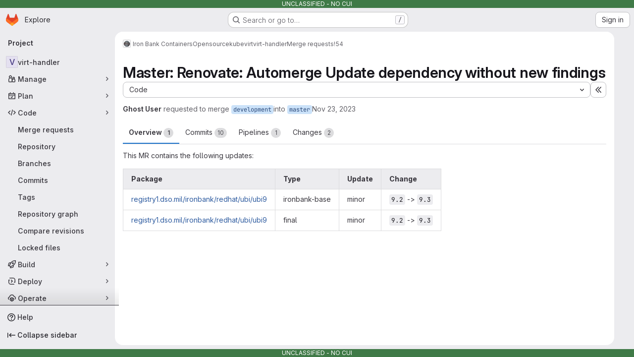

--- FILE ---
content_type: text/html; charset=utf-8
request_url: https://repo1.dso.mil/dsop/opensource/kubevirt/virt-handler/-/merge_requests/54
body_size: 76008
content:






<!DOCTYPE html>
<html class="gl-system ui-neutral with-top-bar with-header application-chrome page-with-panels with-gl-container-queries with-system-header with-system-footer" lang="en">
<head prefix="og: http://ogp.me/ns#">
<meta charset="utf-8">
<meta content="IE=edge" http-equiv="X-UA-Compatible">
<meta content="width=device-width, initial-scale=1" name="viewport">
<title>Master: Renovate: Automerge Update dependency without new findings (!54) · Merge requests · Iron Bank Containers / Opensource / kubevirt / virt-handler · GitLab</title>
<script>
//<![CDATA[
window.gon={};gon.api_version="v4";gon.default_avatar_url="https://repo1.dso.mil/assets/no_avatar-849f9c04a3a0d0cea2424ae97b27447dc64a7dbfae83c036c45b403392f0e8ba.png";gon.max_file_size=100;gon.asset_host=null;gon.webpack_public_path="/assets/webpack/";gon.relative_url_root="";gon.user_color_mode="gl-system";gon.user_color_scheme="white";gon.markdown_surround_selection=null;gon.markdown_automatic_lists=null;gon.markdown_maintain_indentation=null;gon.math_rendering_limits_enabled=true;gon.allow_immediate_namespaces_deletion=true;gon.recaptcha_api_server_url="https://www.recaptcha.net/recaptcha/api.js";gon.recaptcha_sitekey=null;gon.gitlab_url="https://repo1.dso.mil";gon.promo_url="https://about.gitlab.com";gon.forum_url="https://forum.gitlab.com";gon.docs_url="https://docs.gitlab.com";gon.revision="624034751b1";gon.feature_category="code_review_workflow";gon.gitlab_logo="/assets/gitlab_logo-2957169c8ef64c58616a1ac3f4fc626e8a35ce4eb3ed31bb0d873712f2a041a0.png";gon.secure=true;gon.sprite_icons="/assets/icons-4c8dcc4ae95b72054c5ab1467cf841cbe8c4717ac179b67e7e1f80a72d92038a.svg";gon.sprite_file_icons="/assets/file_icons/file_icons-90de312d3dbe794a19dee8aee171f184ff69ca9c9cf9fe37e8b254e84c3a1543.svg";gon.illustrations_path="/images/illustrations.svg";gon.emoji_sprites_css_path="/assets/emoji_sprites-bd26211944b9d072037ec97cb138f1a52cd03ef185cd38b8d1fcc963245199a1.css";gon.emoji_backend_version=4;gon.gridstack_css_path="/assets/lazy_bundles/gridstack-f42069e5c7b1542688660592b48f2cbd86e26b77030efd195d124dbd8fe64434.css";gon.test_env=false;gon.disable_animations=null;gon.suggested_label_colors={"#cc338b":"Magenta-pink","#dc143c":"Crimson","#c21e56":"Rose red","#cd5b45":"Dark coral","#ed9121":"Carrot orange","#eee600":"Titanium yellow","#009966":"Green-cyan","#8fbc8f":"Dark sea green","#6699cc":"Blue-gray","#e6e6fa":"Lavender","#9400d3":"Dark violet","#330066":"Deep violet","#36454f":"Charcoal grey","#808080":"Gray"};gon.first_day_of_week=0;gon.time_display_relative=true;gon.time_display_format=0;gon.ee=true;gon.jh=false;gon.dot_com=false;gon.uf_error_prefix="UF";gon.pat_prefix="repo1-dso-mil";gon.keyboard_shortcuts_enabled=true;gon.broadcast_message_dismissal_path=null;gon.diagramsnet_url="https://embed.diagrams.net";gon.features={"uiForOrganizations":false,"organizationSwitching":false,"findAndReplace":false,"removeMonitorMetrics":true,"workItemViewForIssues":true,"newProjectCreationForm":false,"workItemsClientSideBoards":false,"glqlWorkItems":true,"glqlAggregation":false,"glqlTypescript":false,"paneledView":true,"archiveGroup":false,"accessibleLoadingButton":false,"projectStudioEnabled":true,"advancedContextResolver":true,"duoUiNext":false,"glqlLoadOnClick":false,"showMergeRequestStatusDraft":false,"mrPipelinesGraphql":false,"notificationsTodosButtons":false,"mrReviewBatchSubmit":true,"mergeWidgetStopPolling":false,"mergeTrainsSkipTrain":true,"securityPolicyApprovalWarnMode":true,"allowMergeTrainRetryMerge":false,"aiDuoAgentFixPipelineButton":true,"findingCreateJiraIssueMutation":true,"mrReportsTab":false,"validityChecksSecurityFindingStatus":false,"secretDetectionValidityChecksRefreshToken":false};gon.roadmap_epics_limit=1000;gon.subscriptions_url="https://customers.gitlab.com";gon.abilities={"resolveVulnerabilityWithAi":false,"measureCommentTemperature":false};
//]]>
</script>

<script>
//<![CDATA[
const root = document.documentElement;
if (window.matchMedia('(prefers-color-scheme: dark)').matches) {
  root.classList.add('gl-dark');
}

window.matchMedia('(prefers-color-scheme: dark)').addEventListener('change', (e) => {
  if (e.matches) {
    root.classList.add('gl-dark');
  } else {
    root.classList.remove('gl-dark');
  }
});

//]]>
</script>
<script>
//<![CDATA[
var gl = window.gl || {};
gl.startup_calls = {"/dsop/opensource/kubevirt/virt-handler/-/merge_requests/54/diffs_metadata.json?diff_head=true\u0026view=inline\u0026w=1":{},"/dsop/opensource/kubevirt/virt-handler/-/merge_requests/54/discussions.json?notes_filter=0\u0026per_page=20\u0026persist_filter=false":{},"/dsop/opensource/kubevirt/virt-handler/-/merge_requests/54/widget.json":{},"/dsop/opensource/kubevirt/virt-handler/-/merge_requests/54/cached_widget.json":{},"/dsop/opensource/kubevirt/virt-handler/-/merge_requests/54.json?serializer=sidebar_extras":{}};
gl.startup_graphql_calls = null;

if (gl.startup_calls && window.fetch) {
  Object.keys(gl.startup_calls).forEach(apiCall => {
   gl.startup_calls[apiCall] = {
      fetchCall: fetch(apiCall, {
        // Emulate XHR for Rails AJAX request checks
        headers: {
          'X-Requested-With': 'XMLHttpRequest'
        },
        // fetch won’t send cookies in older browsers, unless you set the credentials init option.
        // We set to `same-origin` which is default value in modern browsers.
        // See https://github.com/whatwg/fetch/pull/585 for more information.
        credentials: 'same-origin'
      })
    };
  });
}
if (gl.startup_graphql_calls && window.fetch) {
  const headers = {"X-CSRF-Token":"ZcVd4Dg0dTuH1HFhkVPXcDRhKN5kJtKbkMED_fFs-UvGUxatIogLa1tdaJKPjp0LftfXvF11pRIW6vby_wOLLw","x-gitlab-feature-category":"code_review_workflow"};
  const url = `https://repo1.dso.mil/api/graphql`

  const opts = {
    method: "POST",
    headers: {
      "Content-Type": "application/json",
      ...headers,
    }
  };

  gl.startup_graphql_calls = gl.startup_graphql_calls.map(call => ({
    ...call,
    fetchCall: fetch(url, {
      ...opts,
      credentials: 'same-origin',
      body: JSON.stringify(call)
    })
  }))
}


//]]>
</script>



<meta content="light dark" name="color-scheme">
<link rel="stylesheet" href="/assets/application-f2d09ef99ccb627de2b0426cd8ee78aaed7b424ddd90a1ea701b155e065e4a54.css" media="(prefers-color-scheme: light)" />
<link rel="stylesheet" href="/assets/application_dark-99e6c5bd0096fbf99e6c08f2c3c7097f598a1928b83e0fe033591ede4ec3e672.css" media="(prefers-color-scheme: dark)" />
<link rel="stylesheet" href="/assets/page_bundles/merge_request-c6f260eb48cf3aef7c4713a5bd19819610af51a191f6ebf7728d9510743a8940.css" /><link rel="stylesheet" href="/assets/page_bundles/issuable-a1426ec32621b16dfde0bb759644dde9c2420a266b82578555e8cf4478d95dca.css" /><link rel="stylesheet" href="/assets/page_bundles/notes_shared-a4dff941637ebef2cf76105ce3c2b1b2cb2c523f2af7710be4e47d6892e03c41.css" /><link rel="stylesheet" href="/assets/page_bundles/design_management-714c36aa7869317006d0fdf3fa26fe925dcbcda6a0c71a93a3e54f3fc27ca849.css" /><link rel="stylesheet" href="/assets/page_bundles/merge_requests-a1cb48938a4df341ac244dfd49ed0c587d67d4fb3668ecc56dc4b235818b85a6.css" /><link rel="stylesheet" href="/assets/page_bundles/pipelines-73aa3826d1ff6db534ba4e57bcc5d791bd6058b88c0caeaa5c16d7857acb5ac2.css" /><link rel="stylesheet" href="/assets/page_bundles/reports-29e64d01ce221f24f5d01336bdfebb32405c7ed6bd1ca434396aacedb72dd3e3.css" /><link rel="stylesheet" href="/assets/page_bundles/ci_status-a8a0940e57bbda1e5773df806e02e1d49d605920f355620790dff8de65c19ff4.css" /><link rel="stylesheet" href="/assets/page_bundles/labels-b23cc06813aa6fbbc608e40531a9a2c605d4b464b1a2b1bd22360ba37986127f.css" /><link rel="stylesheet" href="/assets/page_bundles/commit_description-9e7efe20f0cef17d0606edabfad0418e9eb224aaeaa2dae32c817060fa60abcc.css" /><link rel="stylesheet" href="/assets/page_bundles/work_items-9f34e9e1785e95144a97edb25299b8dd0d2e641f7efb2d8b7bea3717104ed8f2.css" />
<link rel="stylesheet" href="/assets/tailwind_cqs-8fc5f01a95e81115af88b563c367313aa35f2f4341954085107d89e98a2b9241.css" />


<link rel="stylesheet" href="/assets/fonts-deb7ad1d55ca77c0172d8538d53442af63604ff490c74acc2859db295c125bdb.css" />
<link rel="stylesheet" href="/assets/highlight/themes/white-9669e20d2bac0337d55977e9ba6cf7540fcbb9d11ec33b69e51bae1d72e40db3.css" media="(prefers-color-scheme: light)" />
<link rel="stylesheet" href="/assets/highlight/themes/dark-c73a404d1f019e02345db3f656cde81011d1ed7ae616045770ab85f7deac07d6.css" media="(prefers-color-scheme: dark)" />

<script src="/assets/webpack/runtime.8a4b8842.bundle.js" defer="defer"></script>
<script src="/assets/webpack/main.6d29c7a7.chunk.js" defer="defer"></script>
<script src="/assets/webpack/tracker.85adcc5f.chunk.js" defer="defer"></script>
<script>
//<![CDATA[
window.snowplowOptions = {"namespace":"gl","hostname":"repo1.dso.mil:443","postPath":"/-/collect_events","forceSecureTracker":true,"appId":"gitlab_sm"}

gl = window.gl || {};
gl.snowplowStandardContext = {"schema":"iglu:com.gitlab/gitlab_standard/jsonschema/1-1-7","data":{"environment":"self-managed","source":"gitlab-rails","correlation_id":"01KFE8TD7GGKR4XP251YWPA7D8","plan":"ultimate","extra":{},"user_id":null,"global_user_id":null,"user_type":null,"is_gitlab_team_member":null,"namespace_id":19838,"ultimate_parent_namespace_id":40,"project_id":11600,"feature_enabled_by_namespace_ids":null,"realm":"self-managed","deployment_type":"self-managed","instance_id":"172d0446-e6a1-457f-a4b1-95a1f171d0e4","unique_instance_id":"f3b4e17a-d3c5-5c77-b5c0-802fc546d8fa","host_name":"repo1.dso.mil","instance_version":"18.6.2","context_generated_at":"2026-01-20T17:56:40.670Z"}}
gl.snowplowPseudonymizedPageUrl = "https://repo1.dso.mil/namespace19838/project11600/-/merge_requests/54";
gl.maskedDefaultReferrerUrl = null;
gl.ga4MeasurementId = 'G-ENFH3X7M5Y';
gl.duoEvents = ["ai_question_category","perform_completion_worker","process_gitlab_duo_question","agent_platform_session_created","agent_platform_session_dropped","agent_platform_session_finished","agent_platform_session_resumed","agent_platform_session_started","agent_platform_session_stopped","ai_response_time","ci_repository_xray_artifact_created","cleanup_stuck_agent_platform_session","click_purchase_seats_button_group_duo_pro_home_page","code_suggestion_accepted_in_ide","code_suggestion_rejected_in_ide","code_suggestion_shown_in_ide","code_suggestions_connection_details_rate_limit_exceeded","code_suggestions_direct_access_rate_limit_exceeded","code_suggestions_rate_limit_exceeded","create_ai_catalog_item","create_ai_catalog_item_consumer","create_ai_self_hosted_model","default_answer","delete_ai_catalog_item","delete_ai_catalog_item_consumer","delete_ai_self_hosted_model","detected_high_comment_temperature","detected_repeated_high_comment_temperature","encounter_duo_code_review_error_during_review","error_answer","excluded_files_from_duo_code_review","execute_llm_method","find_no_issues_duo_code_review_after_review","find_nothing_to_review_duo_code_review_on_mr","finish_duo_workflow_execution","finish_mcp_tool_call","forced_high_temperature_commenting","i_quickactions_q","include_repository_xray_data_into_code_generation_prompt","mention_gitlabduo_in_mr_comment","post_comment_duo_code_review_on_diff","process_gitlab_duo_slash_command","react_thumbs_down_on_duo_code_review_comment","react_thumbs_up_on_duo_code_review_comment","request_ask_help","request_duo_chat_response","request_review_duo_code_review_on_mr_by_author","request_review_duo_code_review_on_mr_by_non_author","requested_comment_temperature","retry_duo_workflow_execution","start_duo_workflow_execution","start_mcp_tool_call","submit_gitlab_duo_question","tokens_per_embedding","tokens_per_user_request_prompt","tokens_per_user_request_response","trigger_ai_catalog_item","troubleshoot_job","update_ai_catalog_item","update_ai_catalog_item_consumer","update_ai_self_hosted_model","update_model_selection_feature","update_self_hosted_ai_feature_to_vendored_model","view_ai_catalog_item","view_ai_catalog_item_index"];
gl.onlySendDuoEvents = true;


//]]>
</script>
<link rel="preload" href="/assets/application-f2d09ef99ccb627de2b0426cd8ee78aaed7b424ddd90a1ea701b155e065e4a54.css" as="style" type="text/css">
<link rel="preload" href="/assets/highlight/themes/white-9669e20d2bac0337d55977e9ba6cf7540fcbb9d11ec33b69e51bae1d72e40db3.css" as="style" type="text/css">




<script src="/assets/webpack/commons-pages.groups.settings.work_items.show-super_sidebar.6f26c987.chunk.js" defer="defer"></script>
<script src="/assets/webpack/commons-pages.search.show-super_sidebar.4d8d8208.chunk.js" defer="defer"></script>
<script src="/assets/webpack/super_sidebar.6181a133.chunk.js" defer="defer"></script>
<script src="/assets/webpack/prosemirror.1da0b164.chunk.js" defer="defer"></script>
<script src="/assets/webpack/commons-pages.projects-pages.projects.activity-pages.projects.alert_management.details-pages.project-3888eb97.2fd41a56.chunk.js" defer="defer"></script>
<script src="/assets/webpack/17193943.a311f65b.chunk.js" defer="defer"></script>
<script src="/assets/webpack/commons-initGFMInput-pages.admin.topics.edit-pages.admin.topics.new-pages.dashboard.home-pages.group-2014ab46.2da87fd4.chunk.js" defer="defer"></script>
<script src="/assets/webpack/commons-pages.admin.topics.edit-pages.admin.topics.new-pages.dashboard.home-pages.groups.comment_tem-47dd801c.1e023519.chunk.js" defer="defer"></script>
<script src="/assets/webpack/commons-pages.admin.topics.edit-pages.admin.topics.new-pages.groups.comment_templates-pages.groups.e-a7d9d04b.45d259e1.chunk.js" defer="defer"></script>
<script src="/assets/webpack/540c13ba.d09bd6a3.chunk.js" defer="defer"></script>
<script src="/assets/webpack/commons-pages.admin.topics.edit-pages.admin.topics.new-pages.groups.comment_templates-pages.groups.e-55ef0d0c.27be6aed.chunk.js" defer="defer"></script>
<script src="/assets/webpack/commons-pages.admin.topics.edit-pages.admin.topics.new-pages.groups.comment_templates-pages.groups.e-8f59b49e.58edd0ac.chunk.js" defer="defer"></script>
<script src="/assets/webpack/commons-pages.admin.topics.edit-pages.admin.topics.new-pages.groups.comment_templates-pages.groups.e-13a3455f.0a3303b2.chunk.js" defer="defer"></script>
<script src="/assets/webpack/10f28774.6456808a.chunk.js" defer="defer"></script>
<script src="/assets/webpack/commons-pages.dashboard.milestones.show-pages.groups.epics.index-pages.groups.epics.new-pages.groups-95515065.083f0a3c.chunk.js" defer="defer"></script>
<script src="/assets/webpack/commons-pages.groups.epics.index-pages.groups.epics.new-pages.groups.epics.show-pages.groups.issues--2ed7c20d.ed331a13.chunk.js" defer="defer"></script>
<script src="/assets/webpack/commons-pages.groups.epics.index-pages.groups.epics.new-pages.groups.epics.show-pages.groups.issues--259a9b4f.e7dcad36.chunk.js" defer="defer"></script>
<script src="/assets/webpack/commons-pages.groups.epics.index-pages.groups.epics.new-pages.groups.epics.show-pages.groups.issues--44ec37b4.84a2ca21.chunk.js" defer="defer"></script>
<script src="/assets/webpack/1f5b0d56.7050c56c.chunk.js" defer="defer"></script>
<script src="/assets/webpack/5e875701.96783cde.chunk.js" defer="defer"></script>
<script src="/assets/webpack/3248dfb2.ac9a2353.chunk.js" defer="defer"></script>
<script src="/assets/webpack/pages.projects.merge_requests.show.0636e738.chunk.js" defer="defer"></script>

<meta content="object" property="og:type">
<meta content="GitLab" property="og:site_name">
<meta content="Master: Renovate: Automerge Update dependency without new findings (!54) · Merge requests · Iron Bank Containers / Opensource / kubevirt / virt-handler · GitLab" property="og:title">
<meta content="This MR contains the following updates:    Package Type Update Change     " property="og:description">
<meta content="https://repo1.dso.mil/assets/twitter_card-570ddb06edf56a2312253c5872489847a0f385112ddbcd71ccfa1570febab5d2.jpg" property="og:image">
<meta content="64" property="og:image:width">
<meta content="64" property="og:image:height">
<meta content="https://repo1.dso.mil/dsop/opensource/kubevirt/virt-handler/-/merge_requests/54" property="og:url">
<meta content="summary" property="twitter:card">
<meta content="Master: Renovate: Automerge Update dependency without new findings (!54) · Merge requests · Iron Bank Containers / Opensource / kubevirt / virt-handler · GitLab" property="twitter:title">
<meta content="This MR contains the following updates:    Package Type Update Change     " property="twitter:description">
<meta content="https://repo1.dso.mil/assets/twitter_card-570ddb06edf56a2312253c5872489847a0f385112ddbcd71ccfa1570febab5d2.jpg" property="twitter:image">
<meta property="twitter:label1" content="Author"><meta property="twitter:data1" content="Ghost User"><meta property="twitter:label2" content="Assignee"><meta property="twitter:data2" content="renovate">
<meta name="csrf-param" content="authenticity_token" />
<meta name="csrf-token" content="KTRRETSy6D-X0bxPcNyuqMKjtzXGZHL4ZQGtBSsgKqeKohpcLg6Wb0tYpbxuAeTTiBVIV_83BXHjKlgKJU9Yww" />
<meta name="csp-nonce" />
<meta name="action-cable-url" content="/-/cable" />
<link href="/-/manifest.json" rel="manifest">
<link rel="icon" type="image/png" href="/uploads/-/system/appearance/favicon/1/repo1-small.png" id="favicon" data-original-href="/uploads/-/system/appearance/favicon/1/repo1-small.png" />
<link rel="apple-touch-icon" type="image/x-icon" href="/assets/apple-touch-icon-b049d4bc0dd9626f31db825d61880737befc7835982586d015bded10b4435460.png" />
<link href="/search/opensearch.xml" rel="search" title="Search GitLab" type="application/opensearchdescription+xml">




<meta content="This MR contains the following updates:    Package Type Update Change     " name="description">
<meta content="#ececef" name="theme-color">
</head>

<body class="tab-width-8 gl-browser-chrome gl-platform-mac " data-group="kubevirt" data-group-full-path="dsop/opensource/kubevirt" data-namespace-id="19838" data-page="projects:merge_requests:show" data-page-type-id="54" data-project="virt-handler" data-project-full-path="dsop/opensource/kubevirt/virt-handler" data-project-id="11600" data-project-studio-available="true" data-project-studio-enabled="true">
<div id="js-tooltips-container"></div>
<script>
//<![CDATA[
gl = window.gl || {};
gl.GfmAutoComplete = gl.GfmAutoComplete || {};
gl.GfmAutoComplete.dataSources = {"epics":"/dsop/opensource/kubevirt/virt-handler/-/autocomplete_sources/epics","iterations":"/dsop/opensource/kubevirt/virt-handler/-/autocomplete_sources/iterations","vulnerabilities":"/dsop/opensource/kubevirt/virt-handler/-/autocomplete_sources/vulnerabilities","members":"/dsop/opensource/kubevirt/virt-handler/-/autocomplete_sources/members?type=MergeRequest\u0026type_id=54","issues":"/dsop/opensource/kubevirt/virt-handler/-/autocomplete_sources/issues","mergeRequests":"/dsop/opensource/kubevirt/virt-handler/-/autocomplete_sources/merge_requests","labels":"/dsop/opensource/kubevirt/virt-handler/-/autocomplete_sources/labels?type=MergeRequest\u0026type_id=54","milestones":"/dsop/opensource/kubevirt/virt-handler/-/autocomplete_sources/milestones","commands":"/dsop/opensource/kubevirt/virt-handler/-/autocomplete_sources/commands?type=MergeRequest\u0026type_id=54","snippets":"/dsop/opensource/kubevirt/virt-handler/-/autocomplete_sources/snippets","contacts":"/dsop/opensource/kubevirt/virt-handler/-/autocomplete_sources/contacts?type=MergeRequest\u0026type_id=54"};


//]]>
</script>
<script>
//<![CDATA[
gl = window.gl || {};
gl.client = {"isChrome":true,"isMac":true};


//]]>
</script>

<div class="header-message" style="background-color: #3f7a47;color: #ffffff"><p>UNCLASSIFIED - NO CUI</p></div>
<header class="super-topbar js-super-topbar"></header>
<div class="layout-page page-gutter  page-with-super-sidebar">
<script>
//<![CDATA[
const outer = document.createElement('div');
outer.style.visibility = 'hidden';
outer.style.overflow = 'scroll';
document.body.appendChild(outer);
const inner = document.createElement('div');
outer.appendChild(inner);
const scrollbarWidth = outer.offsetWidth - inner.offsetWidth;
outer.parentNode.removeChild(outer);
document.documentElement.style.setProperty('--scrollbar-width', `${scrollbarWidth}px`);

//]]>
</script><aside class="js-super-sidebar super-sidebar super-sidebar-loading" data-command-palette="{&quot;project_files_url&quot;:&quot;/dsop/opensource/kubevirt/virt-handler/-/files/development?format=json&quot;,&quot;project_blob_url&quot;:&quot;/dsop/opensource/kubevirt/virt-handler/-/blob/development&quot;}" data-force-desktop-expanded-sidebar="" data-is-saas="false" data-root-path="/" data-sidebar="{&quot;is_logged_in&quot;:false,&quot;compare_plans_url&quot;:&quot;https://about.gitlab.com/pricing&quot;,&quot;context_switcher_links&quot;:[{&quot;title&quot;:&quot;Explore&quot;,&quot;link&quot;:&quot;/explore&quot;,&quot;icon&quot;:&quot;compass&quot;}],&quot;current_menu_items&quot;:[{&quot;id&quot;:&quot;project_overview&quot;,&quot;title&quot;:&quot;virt-handler&quot;,&quot;entity_id&quot;:11600,&quot;link&quot;:&quot;/dsop/opensource/kubevirt/virt-handler&quot;,&quot;link_classes&quot;:&quot;shortcuts-project&quot;,&quot;is_active&quot;:false},{&quot;id&quot;:&quot;manage_menu&quot;,&quot;title&quot;:&quot;Manage&quot;,&quot;icon&quot;:&quot;users&quot;,&quot;avatar_shape&quot;:&quot;rect&quot;,&quot;link&quot;:&quot;/dsop/opensource/kubevirt/virt-handler/activity&quot;,&quot;is_active&quot;:false,&quot;items&quot;:[{&quot;id&quot;:&quot;activity&quot;,&quot;title&quot;:&quot;Activity&quot;,&quot;link&quot;:&quot;/dsop/opensource/kubevirt/virt-handler/activity&quot;,&quot;link_classes&quot;:&quot;shortcuts-project-activity&quot;,&quot;is_active&quot;:false},{&quot;id&quot;:&quot;members&quot;,&quot;title&quot;:&quot;Members&quot;,&quot;link&quot;:&quot;/dsop/opensource/kubevirt/virt-handler/-/project_members&quot;,&quot;is_active&quot;:false},{&quot;id&quot;:&quot;labels&quot;,&quot;title&quot;:&quot;Labels&quot;,&quot;link&quot;:&quot;/dsop/opensource/kubevirt/virt-handler/-/labels&quot;,&quot;is_active&quot;:false}],&quot;separated&quot;:false},{&quot;id&quot;:&quot;plan_menu&quot;,&quot;title&quot;:&quot;Plan&quot;,&quot;icon&quot;:&quot;planning&quot;,&quot;avatar_shape&quot;:&quot;rect&quot;,&quot;link&quot;:&quot;/dsop/opensource/kubevirt/virt-handler/-/issues&quot;,&quot;is_active&quot;:false,&quot;items&quot;:[{&quot;id&quot;:&quot;project_issue_list&quot;,&quot;title&quot;:&quot;Issues&quot;,&quot;link&quot;:&quot;/dsop/opensource/kubevirt/virt-handler/-/issues&quot;,&quot;link_classes&quot;:&quot;shortcuts-issues has-sub-items&quot;,&quot;pill_count_field&quot;:&quot;openIssuesCount&quot;,&quot;pill_count_dynamic&quot;:false,&quot;is_active&quot;:false},{&quot;id&quot;:&quot;boards&quot;,&quot;title&quot;:&quot;Issue boards&quot;,&quot;link&quot;:&quot;/dsop/opensource/kubevirt/virt-handler/-/boards&quot;,&quot;link_classes&quot;:&quot;shortcuts-issue-boards&quot;,&quot;is_active&quot;:false},{&quot;id&quot;:&quot;milestones&quot;,&quot;title&quot;:&quot;Milestones&quot;,&quot;link&quot;:&quot;/dsop/opensource/kubevirt/virt-handler/-/milestones&quot;,&quot;is_active&quot;:false},{&quot;id&quot;:&quot;iterations&quot;,&quot;title&quot;:&quot;Iterations&quot;,&quot;link&quot;:&quot;/dsop/opensource/kubevirt/virt-handler/-/cadences&quot;,&quot;is_active&quot;:false},{&quot;id&quot;:&quot;requirements&quot;,&quot;title&quot;:&quot;Requirements&quot;,&quot;link&quot;:&quot;/dsop/opensource/kubevirt/virt-handler/-/requirements_management/requirements&quot;,&quot;is_active&quot;:false}],&quot;separated&quot;:false},{&quot;id&quot;:&quot;code_menu&quot;,&quot;title&quot;:&quot;Code&quot;,&quot;icon&quot;:&quot;code&quot;,&quot;avatar_shape&quot;:&quot;rect&quot;,&quot;link&quot;:&quot;/dsop/opensource/kubevirt/virt-handler/-/merge_requests&quot;,&quot;is_active&quot;:true,&quot;items&quot;:[{&quot;id&quot;:&quot;project_merge_request_list&quot;,&quot;title&quot;:&quot;Merge requests&quot;,&quot;link&quot;:&quot;/dsop/opensource/kubevirt/virt-handler/-/merge_requests&quot;,&quot;link_classes&quot;:&quot;shortcuts-merge_requests&quot;,&quot;pill_count_field&quot;:&quot;openMergeRequestsCount&quot;,&quot;pill_count_dynamic&quot;:false,&quot;is_active&quot;:true},{&quot;id&quot;:&quot;files&quot;,&quot;title&quot;:&quot;Repository&quot;,&quot;link&quot;:&quot;/dsop/opensource/kubevirt/virt-handler/-/tree/development&quot;,&quot;link_classes&quot;:&quot;shortcuts-tree&quot;,&quot;is_active&quot;:false},{&quot;id&quot;:&quot;branches&quot;,&quot;title&quot;:&quot;Branches&quot;,&quot;link&quot;:&quot;/dsop/opensource/kubevirt/virt-handler/-/branches&quot;,&quot;is_active&quot;:false},{&quot;id&quot;:&quot;commits&quot;,&quot;title&quot;:&quot;Commits&quot;,&quot;link&quot;:&quot;/dsop/opensource/kubevirt/virt-handler/-/commits/development?ref_type=heads&quot;,&quot;link_classes&quot;:&quot;shortcuts-commits&quot;,&quot;is_active&quot;:false},{&quot;id&quot;:&quot;tags&quot;,&quot;title&quot;:&quot;Tags&quot;,&quot;link&quot;:&quot;/dsop/opensource/kubevirt/virt-handler/-/tags&quot;,&quot;is_active&quot;:false},{&quot;id&quot;:&quot;graphs&quot;,&quot;title&quot;:&quot;Repository graph&quot;,&quot;link&quot;:&quot;/dsop/opensource/kubevirt/virt-handler/-/network/development?ref_type=heads&quot;,&quot;link_classes&quot;:&quot;shortcuts-network&quot;,&quot;is_active&quot;:false},{&quot;id&quot;:&quot;compare&quot;,&quot;title&quot;:&quot;Compare revisions&quot;,&quot;link&quot;:&quot;/dsop/opensource/kubevirt/virt-handler/-/compare?from=development\u0026to=development&quot;,&quot;is_active&quot;:false},{&quot;id&quot;:&quot;file_locks&quot;,&quot;title&quot;:&quot;Locked files&quot;,&quot;link&quot;:&quot;/dsop/opensource/kubevirt/virt-handler/path_locks&quot;,&quot;is_active&quot;:false}],&quot;separated&quot;:false},{&quot;id&quot;:&quot;build_menu&quot;,&quot;title&quot;:&quot;Build&quot;,&quot;icon&quot;:&quot;rocket&quot;,&quot;avatar_shape&quot;:&quot;rect&quot;,&quot;link&quot;:&quot;/dsop/opensource/kubevirt/virt-handler/-/pipelines&quot;,&quot;is_active&quot;:false,&quot;items&quot;:[{&quot;id&quot;:&quot;pipelines&quot;,&quot;title&quot;:&quot;Pipelines&quot;,&quot;link&quot;:&quot;/dsop/opensource/kubevirt/virt-handler/-/pipelines&quot;,&quot;link_classes&quot;:&quot;shortcuts-pipelines&quot;,&quot;is_active&quot;:false},{&quot;id&quot;:&quot;jobs&quot;,&quot;title&quot;:&quot;Jobs&quot;,&quot;link&quot;:&quot;/dsop/opensource/kubevirt/virt-handler/-/jobs&quot;,&quot;link_classes&quot;:&quot;shortcuts-builds&quot;,&quot;is_active&quot;:false},{&quot;id&quot;:&quot;pipeline_schedules&quot;,&quot;title&quot;:&quot;Pipeline schedules&quot;,&quot;link&quot;:&quot;/dsop/opensource/kubevirt/virt-handler/-/pipeline_schedules&quot;,&quot;link_classes&quot;:&quot;shortcuts-builds&quot;,&quot;is_active&quot;:false},{&quot;id&quot;:&quot;test_cases&quot;,&quot;title&quot;:&quot;Test cases&quot;,&quot;link&quot;:&quot;/dsop/opensource/kubevirt/virt-handler/-/quality/test_cases&quot;,&quot;link_classes&quot;:&quot;shortcuts-test-cases&quot;,&quot;is_active&quot;:false},{&quot;id&quot;:&quot;artifacts&quot;,&quot;title&quot;:&quot;Artifacts&quot;,&quot;link&quot;:&quot;/dsop/opensource/kubevirt/virt-handler/-/artifacts&quot;,&quot;link_classes&quot;:&quot;shortcuts-builds&quot;,&quot;is_active&quot;:false}],&quot;separated&quot;:false},{&quot;id&quot;:&quot;deploy_menu&quot;,&quot;title&quot;:&quot;Deploy&quot;,&quot;icon&quot;:&quot;deployments&quot;,&quot;avatar_shape&quot;:&quot;rect&quot;,&quot;link&quot;:&quot;/dsop/opensource/kubevirt/virt-handler/-/releases&quot;,&quot;is_active&quot;:false,&quot;items&quot;:[{&quot;id&quot;:&quot;releases&quot;,&quot;title&quot;:&quot;Releases&quot;,&quot;link&quot;:&quot;/dsop/opensource/kubevirt/virt-handler/-/releases&quot;,&quot;link_classes&quot;:&quot;shortcuts-deployments-releases&quot;,&quot;is_active&quot;:false},{&quot;id&quot;:&quot;model_registry&quot;,&quot;title&quot;:&quot;Model registry&quot;,&quot;link&quot;:&quot;/dsop/opensource/kubevirt/virt-handler/-/ml/models&quot;,&quot;is_active&quot;:false}],&quot;separated&quot;:false},{&quot;id&quot;:&quot;operations_menu&quot;,&quot;title&quot;:&quot;Operate&quot;,&quot;icon&quot;:&quot;cloud-pod&quot;,&quot;avatar_shape&quot;:&quot;rect&quot;,&quot;link&quot;:&quot;/dsop/opensource/kubevirt/virt-handler/-/environments&quot;,&quot;is_active&quot;:false,&quot;items&quot;:[{&quot;id&quot;:&quot;environments&quot;,&quot;title&quot;:&quot;Environments&quot;,&quot;link&quot;:&quot;/dsop/opensource/kubevirt/virt-handler/-/environments&quot;,&quot;link_classes&quot;:&quot;shortcuts-environments&quot;,&quot;is_active&quot;:false}],&quot;separated&quot;:false},{&quot;id&quot;:&quot;monitor_menu&quot;,&quot;title&quot;:&quot;Monitor&quot;,&quot;icon&quot;:&quot;monitor&quot;,&quot;avatar_shape&quot;:&quot;rect&quot;,&quot;link&quot;:&quot;/dsop/opensource/kubevirt/virt-handler/-/incidents&quot;,&quot;is_active&quot;:false,&quot;items&quot;:[{&quot;id&quot;:&quot;incidents&quot;,&quot;title&quot;:&quot;Incidents&quot;,&quot;link&quot;:&quot;/dsop/opensource/kubevirt/virt-handler/-/incidents&quot;,&quot;is_active&quot;:false}],&quot;separated&quot;:false},{&quot;id&quot;:&quot;analyze_menu&quot;,&quot;title&quot;:&quot;Analyze&quot;,&quot;icon&quot;:&quot;chart&quot;,&quot;avatar_shape&quot;:&quot;rect&quot;,&quot;link&quot;:&quot;/dsop/opensource/kubevirt/virt-handler/-/value_stream_analytics&quot;,&quot;is_active&quot;:false,&quot;items&quot;:[{&quot;id&quot;:&quot;cycle_analytics&quot;,&quot;title&quot;:&quot;Value stream analytics&quot;,&quot;link&quot;:&quot;/dsop/opensource/kubevirt/virt-handler/-/value_stream_analytics&quot;,&quot;link_classes&quot;:&quot;shortcuts-project-cycle-analytics&quot;,&quot;is_active&quot;:false},{&quot;id&quot;:&quot;contributors&quot;,&quot;title&quot;:&quot;Contributor analytics&quot;,&quot;link&quot;:&quot;/dsop/opensource/kubevirt/virt-handler/-/graphs/development?ref_type=heads&quot;,&quot;is_active&quot;:false},{&quot;id&quot;:&quot;ci_cd_analytics&quot;,&quot;title&quot;:&quot;CI/CD analytics&quot;,&quot;link&quot;:&quot;/dsop/opensource/kubevirt/virt-handler/-/pipelines/charts&quot;,&quot;is_active&quot;:false},{&quot;id&quot;:&quot;repository_analytics&quot;,&quot;title&quot;:&quot;Repository analytics&quot;,&quot;link&quot;:&quot;/dsop/opensource/kubevirt/virt-handler/-/graphs/development/charts&quot;,&quot;link_classes&quot;:&quot;shortcuts-repository-charts&quot;,&quot;is_active&quot;:false},{&quot;id&quot;:&quot;code_review&quot;,&quot;title&quot;:&quot;Code review analytics&quot;,&quot;link&quot;:&quot;/dsop/opensource/kubevirt/virt-handler/-/analytics/code_reviews&quot;,&quot;is_active&quot;:false},{&quot;id&quot;:&quot;issues&quot;,&quot;title&quot;:&quot;Issue analytics&quot;,&quot;link&quot;:&quot;/dsop/opensource/kubevirt/virt-handler/-/analytics/issues_analytics&quot;,&quot;is_active&quot;:false},{&quot;id&quot;:&quot;insights&quot;,&quot;title&quot;:&quot;Insights&quot;,&quot;link&quot;:&quot;/dsop/opensource/kubevirt/virt-handler/insights/&quot;,&quot;link_classes&quot;:&quot;shortcuts-project-insights&quot;,&quot;is_active&quot;:false},{&quot;id&quot;:&quot;model_experiments&quot;,&quot;title&quot;:&quot;Model experiments&quot;,&quot;link&quot;:&quot;/dsop/opensource/kubevirt/virt-handler/-/ml/experiments&quot;,&quot;is_active&quot;:false}],&quot;separated&quot;:false}],&quot;current_context_header&quot;:&quot;Project&quot;,&quot;support_path&quot;:&quot;https://about.gitlab.com/get-help/&quot;,&quot;docs_path&quot;:&quot;/help/docs&quot;,&quot;display_whats_new&quot;:false,&quot;show_version_check&quot;:false,&quot;search&quot;:{&quot;search_path&quot;:&quot;/search&quot;,&quot;issues_path&quot;:&quot;/dashboard/issues&quot;,&quot;mr_path&quot;:&quot;/dashboard/merge_requests&quot;,&quot;autocomplete_path&quot;:&quot;/search/autocomplete&quot;,&quot;settings_path&quot;:&quot;/search/settings&quot;,&quot;search_context&quot;:{&quot;group&quot;:{&quot;id&quot;:19838,&quot;name&quot;:&quot;kubevirt&quot;,&quot;full_name&quot;:&quot;Iron Bank Containers / Opensource / kubevirt&quot;},&quot;group_metadata&quot;:{&quot;issues_path&quot;:&quot;/groups/dsop/opensource/kubevirt/-/issues&quot;,&quot;mr_path&quot;:&quot;/groups/dsop/opensource/kubevirt/-/merge_requests&quot;},&quot;project&quot;:{&quot;id&quot;:11600,&quot;name&quot;:&quot;virt-handler&quot;},&quot;project_metadata&quot;:{&quot;mr_path&quot;:&quot;/dsop/opensource/kubevirt/virt-handler/-/merge_requests&quot;,&quot;issues_path&quot;:&quot;/dsop/opensource/kubevirt/virt-handler/-/issues&quot;},&quot;code_search&quot;:false,&quot;scope&quot;:&quot;merge_requests&quot;,&quot;for_snippets&quot;:null}},&quot;panel_type&quot;:&quot;project&quot;,&quot;shortcut_links&quot;:[{&quot;title&quot;:&quot;Snippets&quot;,&quot;href&quot;:&quot;/explore/snippets&quot;,&quot;css_class&quot;:&quot;dashboard-shortcuts-snippets&quot;},{&quot;title&quot;:&quot;Groups&quot;,&quot;href&quot;:&quot;/explore/groups&quot;,&quot;css_class&quot;:&quot;dashboard-shortcuts-groups&quot;},{&quot;title&quot;:&quot;Projects&quot;,&quot;href&quot;:&quot;/explore/projects/starred&quot;,&quot;css_class&quot;:&quot;dashboard-shortcuts-projects&quot;}],&quot;terms&quot;:null,&quot;sign_in_visible&quot;:&quot;true&quot;,&quot;allow_signup&quot;:&quot;false&quot;,&quot;new_user_registration_path&quot;:&quot;/users/sign_up&quot;,&quot;sign_in_path&quot;:&quot;/users/sign_in?redirect_to_referer=yes&quot;}"></aside>


<div class="panels-container gl-flex gl-gap-3">
<div class="content-panels gl-flex-1 gl-w-full gl-flex gl-gap-3 gl-relative js-content-panels gl-@container/content-panels">
<div class="js-static-panel static-panel content-wrapper gl-relative paneled-view gl-flex-1 gl-overflow-y-auto gl-bg-default" id="static-panel-portal">
<div class="panel-header">
<div class="broadcast-wrapper">



</div>
<div class="top-bar-fixed container-fluid gl-rounded-t-lg gl-sticky gl-top-0 gl-left-0 gl-mx-0 gl-w-full" data-testid="top-bar">
<div class="top-bar-container gl-flex gl-items-center gl-gap-2">
<div class="gl-grow gl-basis-0 gl-flex gl-items-center gl-justify-start gl-gap-3">
<script type="application/ld+json">
{"@context":"https://schema.org","@type":"BreadcrumbList","itemListElement":[{"@type":"ListItem","position":1,"name":"Iron Bank Containers","item":"https://repo1.dso.mil/dsop"},{"@type":"ListItem","position":2,"name":"Opensource","item":"https://repo1.dso.mil/dsop/opensource"},{"@type":"ListItem","position":3,"name":"kubevirt","item":"https://repo1.dso.mil/dsop/opensource/kubevirt"},{"@type":"ListItem","position":4,"name":"virt-handler","item":"https://repo1.dso.mil/dsop/opensource/kubevirt/virt-handler"},{"@type":"ListItem","position":5,"name":"Merge requests","item":"https://repo1.dso.mil/dsop/opensource/kubevirt/virt-handler/-/merge_requests"},{"@type":"ListItem","position":6,"name":"!54","item":"https://repo1.dso.mil/dsop/opensource/kubevirt/virt-handler/-/merge_requests/54"}]}


</script>
<div data-testid="breadcrumb-links" id="js-vue-page-breadcrumbs-wrapper">
<div data-breadcrumbs-json="[{&quot;text&quot;:&quot;Iron Bank Containers&quot;,&quot;href&quot;:&quot;/dsop&quot;,&quot;avatarPath&quot;:&quot;/uploads/-/system/group/avatar/40/Iron_Bank_Logo_small.png&quot;},{&quot;text&quot;:&quot;Opensource&quot;,&quot;href&quot;:&quot;/dsop/opensource&quot;,&quot;avatarPath&quot;:null},{&quot;text&quot;:&quot;kubevirt&quot;,&quot;href&quot;:&quot;/dsop/opensource/kubevirt&quot;,&quot;avatarPath&quot;:null},{&quot;text&quot;:&quot;virt-handler&quot;,&quot;href&quot;:&quot;/dsop/opensource/kubevirt/virt-handler&quot;,&quot;avatarPath&quot;:null},{&quot;text&quot;:&quot;Merge requests&quot;,&quot;href&quot;:&quot;/dsop/opensource/kubevirt/virt-handler/-/merge_requests&quot;,&quot;avatarPath&quot;:null},{&quot;text&quot;:&quot;!54&quot;,&quot;href&quot;:&quot;/dsop/opensource/kubevirt/virt-handler/-/merge_requests/54&quot;,&quot;avatarPath&quot;:null}]" id="js-vue-page-breadcrumbs"></div>
<div id="js-injected-page-breadcrumbs"></div>
<div id="js-page-breadcrumbs-extra"></div>
</div>


</div>

</div>
</div>

</div>
<div class="panel-content">
<div class="panel-content-inner js-static-panel-inner">
<div class="alert-wrapper alert-wrapper-top-space gl-flex gl-flex-col gl-gap-3 container-fluid container-limited">






























</div>

<div class="container-fluid container-limited project-highlight-puc">
<main class="content gl-@container/panel" id="content-body" itemscope itemtype="http://schema.org/SoftwareSourceCode">
<div id="js-drawer-container"></div>
<div class="flash-container flash-container-page sticky" data-testid="flash-container">
<div id="js-global-alerts"></div>
</div>







<div class="merge-request" data-lock-version="0" data-mr-action="show" data-project-path="dsop/opensource/kubevirt/virt-handler" data-url="/dsop/opensource/kubevirt/virt-handler/-/merge_requests/54.json">
<div class="detail-page-header gl-flex gl-pt-5 gl-gap-3 gl-flex-wrap gl-mb-3 @sm/panel:gl-flex-nowrap @sm/panel:gl-mb-0 is-merge-request">
<h1 class="title gl-heading-1 gl-self-center gl-mb-0 gl-flex-1 gl-wrap-anywhere" data-testid="title-content">
Master: Renovate: Automerge Update dependency without new findings
</h1>
<div class="gl-flex gl-flex-row gl-gap-3 gl-w-full js-issuable-actions @sm/panel:gl-w-auto">
<div class="dropdown gl-dropdown gl-flex-1">
<div data-is-fork="false" data-reviewing-docs-path="/help/user/project/merge_requests/merge_request_troubleshooting.md#check-out-merge-requests-locally-through-the-head-ref" data-source-branch="development" data-source-project-default-url="https://repo1.dso.mil/dsop/opensource/kubevirt/virt-handler.git" data-source-project-full-path="dsop/opensource/kubevirt/virt-handler" data-source-project-path="virt-handler" id="js-check-out-modal"></div>
<button class="gl-button btn btn-md btn-default gl-flex gl-self-start gl-w-full @sm/panel:gl-w-auto !gl-pr-3" data-toggle="dropdown" data-testid="mr-code-dropdown" type="button"><span class="gl-button-text gl-inline-flex gl-justify-between gl-w-full">
Code
<svg class="s16 gl-icon gl-ml-2 !gl-mr-0" data-testid="chevron-down-icon"><use href="/assets/icons-4c8dcc4ae95b72054c5ab1467cf841cbe8c4717ac179b67e7e1f80a72d92038a.svg#chevron-down"></use></svg>

</span>

</button><div class="dropdown-menu dropdown-menu-right">
<div class="gl-dropdown-inner">
<div class="gl-dropdown-contents">
<ul>
<li class="gl-dropdown-section-header">
<header class="dropdown-header">
Review changes
</header>
</li>
<li class="gl-dropdown-item">
<button class="dropdown-item js-check-out-modal-trigger" type="button">
<div class="gl-dropdown-item-text-wrapper">
Check out branch
</div>
</button>
</li>
<li class="gl-dropdown-item">
<a target="_blank" class="dropdown-item" data-testid="open-in-workspace-button" data-event-tracking="click_new_workspace_button" data-event-label="merge_requests:show" href="/-/remote_development/workspaces/new?project=dsop%2Fopensource%2Fkubevirt%2Fvirt-handler&amp;gitRef=development"><div class="gl-dropdown-item-text-wrapper">
Open in Workspace
</div>
</a></li>

<li class="gl-dropdown-divider">
<hr class="dropdown-divider">
</li>
<li class="gl-dropdown-section-header">
<header class="dropdown-header">
Download
</header>
</li>
<li class="gl-dropdown-item">
<a class="dropdown-item" download="" data-testid="download-email-patches-menu-item" href="/dsop/opensource/kubevirt/virt-handler/-/merge_requests/54.patch"><div class="gl-dropdown-item-text-wrapper">
Patches
</div>
</a></li>
<li class="gl-dropdown-item">
<a class="dropdown-item" download="" data-testid="download-plain-diff-menu-item" href="/dsop/opensource/kubevirt/virt-handler/-/merge_requests/54.diff"><div class="gl-dropdown-item-text-wrapper">
Plain diff
</div>
</a></li>
</ul>
</div>
</div>
</div>
</div>

<button class="gl-button btn btn-md btn-default btn-icon gl-h-fit gutter-toggle js-sidebar-toggle @lg/panel:!gl-hidden" type="button"><svg class="s16 gl-icon gl-button-icon " data-testid="chevron-double-lg-left-icon"><use href="/assets/icons-4c8dcc4ae95b72054c5ab1467cf841cbe8c4717ac179b67e7e1f80a72d92038a.svg#chevron-double-lg-left"></use></svg>
<span class="gl-button-text">
<span class="gl-sr-only">Expand sidebar</span>

</span>

</button></div>
</div>

<div data-can-summarize="false" data-new-comment-template-paths="[{&quot;text&quot;:&quot;Your comment templates&quot;,&quot;href&quot;:&quot;/-/profile/comment_templates&quot;}]" id="js-review-drawer"></div>
<div data-data="{&quot;iid&quot;:54,&quot;canResolveDiscussion&quot;:&quot;&quot;,&quot;defaultBranchName&quot;:&quot;development&quot;,&quot;projectPath&quot;:&quot;dsop/opensource/kubevirt/virt-handler&quot;,&quot;sourceProjectPath&quot;:&quot;dsop/opensource/kubevirt/virt-handler&quot;,&quot;title&quot;:&quot;Master: Renovate: Automerge Update dependency without new findings&quot;,&quot;isFluidLayout&quot;:&quot;&quot;,&quot;blocksMerge&quot;:&quot;true&quot;,&quot;imported&quot;:&quot;false&quot;,&quot;isDraft&quot;:&quot;false&quot;,&quot;tabs&quot;:[[&quot;show&quot;,&quot;Overview&quot;,&quot;/dsop/opensource/kubevirt/virt-handler/-/merge_requests/54&quot;,1],[&quot;commits&quot;,&quot;Commits&quot;,&quot;/dsop/opensource/kubevirt/virt-handler/-/merge_requests/54/commits&quot;,10],[&quot;pipelines&quot;,&quot;Pipelines&quot;,&quot;/dsop/opensource/kubevirt/virt-handler/-/merge_requests/54/pipelines&quot;,1],[&quot;diffs&quot;,&quot;Changes&quot;,&quot;/dsop/opensource/kubevirt/virt-handler/-/merge_requests/54/diffs&quot;,&quot;2&quot;]]}" id="js-merge-sticky-header"></div>
<div class="merge-request-details issuable-details" data-id="11600">
<div class="merge-request-sticky-header-wrapper js-merge-request-sticky-header-wrapper">
<div class="merge-request-sticky-header gl-border-b">
<div class="detail-page-description gl-pt-2 gl-pb-4 gl-flex gl-items-baseline gl-flex-wrap gl-text-subtle gl-relative is-merge-request">
<div class="js-mr-header" data-hidden="false" data-iid="54" data-imported="false" data-is-draft="false" data-project-path="dsop/opensource/kubevirt/virt-handler" data-state="merged"></div>
<a class="gl-my-0 gl-ml-1 gl-mr-2 gl-hidden gl-overflow-hidden gl-text-ellipsis gl-whitespace-nowrap gl-font-bold gl-text-default merge-request-sticky-title" aria-hidden="true" href="#top">Master: Renovate: Automerge Update dependency without new findings
</a><div class="merge-request-author-container"><a class="author-link gl-text-link gl-font-bold gl-mr-2 js-user-link" data-user-id="50" data-username="ghost" data-name="Ghost User" data-testid="author-link" href="/ghost"><span class="author">Ghost User</span></a>requested to merge </div><a title="development" class="ref-container gl-inline-block gl-truncate gl-max-w-26 gl-ml-2 gl-shrink-0" href="/dsop/opensource/kubevirt/virt-handler/-/tree/development">development</a> <button class="gl-button btn btn-icon btn-sm btn-default btn-default-tertiary !gl-hidden @md/panel:!gl-inline-block gl-mx-1 js-source-branch-copy" title="Copy branch name &lt;kbd class=&#39;flat gl-ml-2&#39; aria-hidden=true&gt;b&lt;/kbd&gt;" aria-keyshortcuts="b" aria-label="Copy branch name" aria-live="polite" data-toggle="tooltip" data-placement="bottom" data-container="body" data-html="true" data-clipboard-text="development" type="button"><svg class="s16 gl-icon gl-button-icon " data-testid="copy-to-clipboard-icon"><use href="/assets/icons-4c8dcc4ae95b72054c5ab1467cf841cbe8c4717ac179b67e7e1f80a72d92038a.svg#copy-to-clipboard"></use></svg>

</button> into <a title="master" class="ref-container gl-inline-block gl-truncate gl-max-w-26 gl-shrink-0 gl-ml-2" href="/dsop/opensource/kubevirt/virt-handler/-/tree/master">master</a> <button class="gl-button btn btn-icon btn-sm btn-default btn-default-tertiary !gl-hidden @md/panel:!gl-inline-block gl-mx-1" title="Copy branch name" aria-label="Copy branch name" aria-live="polite" data-toggle="tooltip" data-placement="bottom" data-container="body" data-html="true" data-clipboard-text="master" type="button"><svg class="s16 gl-icon gl-button-icon " data-testid="copy-to-clipboard-icon"><use href="/assets/icons-4c8dcc4ae95b72054c5ab1467cf841cbe8c4717ac179b67e7e1f80a72d92038a.svg#copy-to-clipboard"></use></svg>

</button> <time class="js-timeago gl-inline-block" title="Nov 23, 2023 2:16pm" datetime="2023-11-23T14:16:17Z" tabindex="0" aria-label="Nov 23, 2023 2:16pm" data-toggle="tooltip" data-placement="top" data-container="body">Nov 23, 2023</time>
</div>

<div class="merge-request-tabs-container gl-flex gl-justify-between gl-relative gl-gap-2 is-merge-request js-tabs-affix">
<ul class="merge-request-tabs nav-tabs nav nav-links gl-flex gl-flex-nowrap gl-m-0 gl-p-0 gl-border-0 gl-h-9">
<li class="notes-tab active" data-testid="notes-tab">
<a data-action="show" data-target="#notes" data-toggle="tabvue" href="/dsop/opensource/kubevirt/virt-handler/-/merge_requests/54">Overview
<span class="gl-badge badge badge-pill badge-neutral js-discussions-count"><span class="gl-badge-content">1</span></span>
</a>
</li>
<li class="commits-tab" data-testid="commits-tab">
<a data-action="commits" data-target="#commits" data-toggle="tabvue" href="/dsop/opensource/kubevirt/virt-handler/-/merge_requests/54/commits">Commits
<span class="gl-badge badge badge-pill badge-neutral js-commits-count"><span class="gl-badge-content">10</span></span>
</a>
</li>
<li class="pipelines-tab">
<a data-action="pipelines" data-target="#pipelines" data-toggle="tabvue" href="/dsop/opensource/kubevirt/virt-handler/-/merge_requests/54/pipelines">Pipelines
<span class="gl-badge badge badge-pill badge-neutral js-pipelines-mr-count"><span class="gl-badge-content">1</span></span>
</a>
</li>

<li class="diffs-tab js-diffs-tab" data-testid="diffs-tab" id="diffs-tab">
<a data-action="diffs" data-target="#diffs" data-toggle="tabvue" href="/dsop/opensource/kubevirt/virt-handler/-/merge_requests/54/diffs">Changes
<span class="gl-badge badge badge-pill badge-neutral js-changes-tab-count" data-gid="gid://gitlab/MergeRequest/171630"><span class="gl-badge-content">2</span></span>
</a>
</li>
</ul>
<div class="merge-request-tabs-actions gl-flex gl-flex-wrap gl-items-center gl-gap-3">
<div data-blocks-merge="true" data-can-resolve-discussion="" id="js-vue-discussion-counter"></div>
<div id="js-submit-review-button"></div>
</div>
</div>
</div>
</div>
<div class="tab-content" id="diff-notes-app">
<div id="js-diff-file-finder">
<div id="js-code-navigation"></div>
</div>
<div class="tab-pane notes voting_notes" id="notes" style="display: block">
<div class="merge-request-overview">
<section>
<div class="issuable-discussion js-vue-notes-event">
<div class="detail-page-description gl-pb-0">
<div>
<div class="description !gl-mt-4 " data-testid="description-content">
<div class="md">
<p data-sourcepos="1:1-1:39" dir="auto">This MR contains the following updates:</p>&#x000A;<table data-sourcepos="3:1-6:129" dir="auto">&#x000A;<thead>&#x000A;<tr data-sourcepos="3:1-3:36">&#x000A;<th data-sourcepos="3:2-3:10">Package</th>&#x000A;<th data-sourcepos="3:12-3:17">Type</th>&#x000A;<th data-sourcepos="3:19-3:26">Update</th>&#x000A;<th data-sourcepos="3:28-3:35">Change</th>&#x000A;</tr>&#x000A;</thead>&#x000A;<tbody>&#x000A;<tr data-sourcepos="5:1-5:137">&#x000A;<td data-sourcepos="5:2-5:95"><a data-sourcepos="5:3-5:94" href="https://repo1.dso.mil/dsop/redhat/ubi/9.x/ubi9">registry1.dso.mil/ironbank/redhat/ubi/ubi9</a></td>&#x000A;<td data-sourcepos="5:97-5:111">ironbank-base</td>&#x000A;<td data-sourcepos="5:113-5:119">minor</td>&#x000A;<td data-sourcepos="5:121-5:136">&#x000A;<code data-sourcepos="5:123-5:125">9.2</code> -&gt; <code data-sourcepos="5:132-5:134">9.3</code>&#x000A;</td>&#x000A;</tr>&#x000A;<tr data-sourcepos="6:1-6:129">&#x000A;<td data-sourcepos="6:2-6:95"><a data-sourcepos="6:3-6:94" href="https://repo1.dso.mil/dsop/redhat/ubi/9.x/ubi9">registry1.dso.mil/ironbank/redhat/ubi/ubi9</a></td>&#x000A;<td data-sourcepos="6:97-6:103">final</td>&#x000A;<td data-sourcepos="6:105-6:111">minor</td>&#x000A;<td data-sourcepos="6:113-6:128">&#x000A;<code data-sourcepos="6:115-6:117">9.2</code> -&gt; <code data-sourcepos="6:124-6:126">9.3</code>&#x000A;</td>&#x000A;</tr>&#x000A;</tbody>&#x000A;</table>
</div>
<textarea class="hidden js-task-list-field" data-value="This MR contains the following updates:

| Package | Type | Update | Change |
|---|---|---|---|
| [registry1.dso.mil/ironbank/redhat/ubi/ubi9](https://repo1.dso.mil/dsop/redhat/ubi/9.x/ubi9) | ironbank-base | minor | `9.2` -&gt; `9.3` |
| [registry1.dso.mil/ironbank/redhat/ubi/ubi9](https://repo1.dso.mil/dsop/redhat/ubi/9.x/ubi9) | final | minor | `9.2` -&gt; `9.3` |"></textarea>
</div>

</div>

</div>
<div class="emoji-block emoji-list-container js-noteable-awards">
<div class="gl-flex gl-flex-wrap gl-justify-between gl-pt-3">
<div data-can-award-emoji="false" data-path="/api/v4/projects/11600/merge_requests/54/award_emoji" data-show-default-award-emojis="true" id="js-vue-awards-block"></div>

</div>

</div>

<div class="js-verification-alert" data-identity-verification-path="/-/identity_verification" data-identity-verification-required="false"></div>
<script>
//<![CDATA[
window.gl = window.gl || {};
window.gl.mrWidgetData = {"id":171630,"iid":54,"source_project_full_path":"dsop/opensource/kubevirt/virt-handler","target_project_full_path":"dsop/opensource/kubevirt/virt-handler","can_create_pipeline_in_target_project":false,"email_patches_path":"/dsop/opensource/kubevirt/virt-handler/-/merge_requests/54.patch","plain_diff_path":"/dsop/opensource/kubevirt/virt-handler/-/merge_requests/54.diff","merge_request_basic_path":"/dsop/opensource/kubevirt/virt-handler/-/merge_requests/54.json?serializer=basic","merge_request_widget_path":"/dsop/opensource/kubevirt/virt-handler/-/merge_requests/54/widget.json","merge_request_cached_widget_path":"/dsop/opensource/kubevirt/virt-handler/-/merge_requests/54/cached_widget.json","commit_change_content_path":"/dsop/opensource/kubevirt/virt-handler/-/merge_requests/54/commit_change_content","conflicts_docs_path":"/help/user/project/merge_requests/conflicts.md","reviewing_and_managing_merge_requests_docs_path":"/help/user/project/merge_requests/merge_request_troubleshooting.md#check-out-merge-requests-locally-through-the-head-ref","merge_request_pipelines_docs_path":"/help/ci/pipelines/merge_request_pipelines.md","ci_environments_status_path":"/dsop/opensource/kubevirt/virt-handler/-/merge_requests/54/ci_environments_status","user_callouts_path":"/-/users/callouts","suggest_pipeline_feature_id":"suggest_pipeline","migrate_jenkins_feature_id":"migrate_from_jenkins_banner","is_dismissed_suggest_pipeline":true,"is_dismissed_jenkins_migration":true,"human_access":null,"new_project_pipeline_path":"/dsop/opensource/kubevirt/virt-handler/-/pipelines/new","source_project_default_url":"https://repo1.dso.mil/dsop/opensource/kubevirt/virt-handler.git","issues_links":{"assign_to_closing":"/dsop/opensource/kubevirt/virt-handler/-/merge_requests/54/assign_related_issues","assign_to_closing_count":0,"closing":"","closing_count":0,"mentioned_but_not_closing":"","mentioned_count":0},"security_reports_docs_path":"/help/user/application_security/detect/security_scanning_results.md#merge-request-security-widget","enabled_reports":{"sast":false,"container_scanning":false,"dast":false,"dependency_scanning":false,"license_scanning":false,"coverage_fuzzing":false,"secret_detection":false,"api_fuzzing":false},"show_gitpod_button":false,"gitpod_url":null,"gitpod_enabled":false,"merge_request_path":"/dsop/opensource/kubevirt/virt-handler/-/merge_requests/54","require_password_to_approve":false,"merge_request_approvers_available":true,"multiple_approval_rules_available":true,"pipeline_id":2495574,"pipeline_iid":962,"can_read_vulnerabilities":false,"can_read_vulnerability_feedback":false,"create_vulnerability_feedback_issue_path":null,"create_vulnerability_feedback_merge_request_path":null,"create_vulnerability_feedback_dismissal_path":null,"discover_project_security_path":null,"has_approvals_available":true,"api_approval_settings_path":"/api/v4/projects/11600/merge_requests/54/approval_settings","merge_immediately_docs_path":"/help/ci/pipelines/merge_trains.md#skip-the-merge-train-and-merge-immediately","saml_approval_path":null,"require_saml_auth_to_approve":false}

window.gl.mrWidgetData.artifacts_endpoint = '/dsop/opensource/kubevirt/virt-handler/-/pipelines/:pipeline_artifacts_id/downloadable_artifacts.json';
window.gl.mrWidgetData.artifacts_endpoint_placeholder = ':pipeline_artifacts_id';
window.gl.mrWidgetData.pipeline_etag = '/api/graphql:pipelines/sha/fd9cc065cda61330d70d15cd6e270ec5aff3955a';
window.gl.mrWidgetData.squash_before_merge_help_path = '/help/user/project/merge_requests/squash_and_merge.md';
window.gl.mrWidgetData.ci_troubleshooting_docs_path = '/help/ci/debugging.md';
window.gl.mrWidgetData.mr_troubleshooting_docs_path = '/help/user/project/merge_requests/merge_request_troubleshooting.md';
window.gl.mrWidgetData.pipeline_must_succeed_docs_path = '/help/user/project/merge_requests/auto_merge.md#require-a-successful-pipeline-for-merge';
window.gl.mrWidgetData.code_coverage_check_help_page_path = '/help/ci/testing/code_coverage/_index.md#add-a-coverage-check-approval-rule';
window.gl.mrWidgetData.security_configuration_path = '/dsop/opensource/kubevirt/virt-handler/-/security/configuration';
window.gl.mrWidgetData.license_compliance_docs_path = '/help/user/compliance/license_scanning_of_cyclonedx_files/_index.md';
window.gl.mrWidgetData.eligible_approvers_docs_path = '/help/user/project/merge_requests/approvals/rules.md#eligible-approvers';
window.gl.mrWidgetData.approvals_help_path = '/help/user/project/merge_requests/approvals/_index.md';
window.gl.mrWidgetData.codequality_help_path = '/help/ci/testing/code_quality.md#pipeline-details-view';
window.gl.mrWidgetData.false_positive_doc_url = '/help/user/application_security/vulnerabilities/_index.md';
window.gl.mrWidgetData.can_view_false_positive = 'true';
window.gl.mrWidgetData.user_preferences_gitpod_path = '/-/profile/preferences#user_gitpod_enabled';
window.gl.mrWidgetData.user_profile_enable_gitpod_path = '/-/user_settings/profile?user%5Bgitpod_enabled%5D=true';
window.gl.mrWidgetData.saml_approval_path = window.gl.mrWidgetData.saml_approval_path;



//]]>
</script><h2 class="gl-sr-only" id="merge-request-widgets-heading">
Merge request reports
</h2>
<div aria-labelledby="merge-request-widgets-heading" class="mr-widget" id="js-vue-mr-widget" role="region"></div>

<div data-archived="false" data-current-user-data="null" data-endpoint-metadata="/dsop/opensource/kubevirt/virt-handler/-/merge_requests/54/diffs_metadata.json?diff_head=true&amp;view=inline&amp;w=1" data-help-page-path="/help/user/project/merge_requests/reviews/suggestions.md" data-is-locked="" data-new-comment-template-paths="[{&quot;text&quot;:&quot;Your comment templates&quot;,&quot;href&quot;:&quot;/-/profile/comment_templates&quot;}]" data-noteable-data="{&quot;id&quot;:171630,&quot;iid&quot;:54,&quot;description&quot;:&quot;This MR contains the following updates:\n\n| Package | Type | Update | Change |\n|---|---|---|---|\n| [registry1.dso.mil/ironbank/redhat/ubi/ubi9](https://repo1.dso.mil/dsop/redhat/ubi/9.x/ubi9) | ironbank-base | minor | `9.2` -\u003e `9.3` |\n| [registry1.dso.mil/ironbank/redhat/ubi/ubi9](https://repo1.dso.mil/dsop/redhat/ubi/9.x/ubi9) | final | minor | `9.2` -\u003e `9.3` |&quot;,&quot;title&quot;:&quot;Master: Renovate: Automerge Update dependency without new findings&quot;,&quot;merge_params&quot;:{&quot;force_remove_source_branch&quot;:false},&quot;state&quot;:&quot;merged&quot;,&quot;source_branch&quot;:&quot;development&quot;,&quot;target_branch&quot;:&quot;master&quot;,&quot;source_branch_path&quot;:&quot;/dsop/opensource/kubevirt/virt-handler/-/tree/development&quot;,&quot;target_branch_path&quot;:&quot;/dsop/opensource/kubevirt/virt-handler/-/tree/master&quot;,&quot;diff_head_sha&quot;:&quot;fd9cc065cda61330d70d15cd6e270ec5aff3955a&quot;,&quot;create_note_path&quot;:&quot;/dsop/opensource/kubevirt/virt-handler/notes?target_id=171630\u0026target_type=merge_request&quot;,&quot;preview_note_path&quot;:&quot;/dsop/opensource/kubevirt/virt-handler/-/preview_markdown?target_id=54\u0026target_type=MergeRequest&quot;,&quot;can_receive_suggestion&quot;:true,&quot;create_issue_to_resolve_discussions_path&quot;:null,&quot;new_blob_path&quot;:null,&quot;current_user&quot;:{&quot;can_create_note&quot;:false,&quot;can_update&quot;:false,&quot;can_create_confidential_note&quot;:false},&quot;is_project_archived&quot;:false,&quot;project_id&quot;:11600,&quot;require_password_to_approve&quot;:false}" data-noteable-type="MergeRequest" data-notes-data="{&quot;noteableType&quot;:&quot;merge_request&quot;,&quot;noteableId&quot;:171630,&quot;projectId&quot;:11600,&quot;groupId&quot;:null,&quot;discussionsPath&quot;:&quot;/dsop/opensource/kubevirt/virt-handler/-/merge_requests/54/discussions.json&quot;,&quot;registerPath&quot;:&quot;/users/sign_up?redirect_to_referer=yes&quot;,&quot;newSessionPath&quot;:&quot;/users/sign_in?redirect_to_referer=yes&quot;,&quot;markdownDocsPath&quot;:&quot;/help/user/markdown.md&quot;,&quot;quickActionsDocsPath&quot;:&quot;/help/user/project/quick_actions.md&quot;,&quot;closePath&quot;:&quot;/dsop/opensource/kubevirt/virt-handler/-/merge_requests/54?merge_request%5Bstate_event%5D=close&quot;,&quot;reopenPath&quot;:&quot;/dsop/opensource/kubevirt/virt-handler/-/merge_requests/54?merge_request%5Bstate_event%5D=reopen&quot;,&quot;notesPath&quot;:&quot;/dsop/opensource/kubevirt/virt-handler/noteable/merge_request/171630/notes&quot;,&quot;prerenderedNotesCount&quot;:3,&quot;lastFetchedAt&quot;:1768931800000000,&quot;notesFilter&quot;:null,&quot;draftsPath&quot;:&quot;/dsop/opensource/kubevirt/virt-handler/-/merge_requests/54/drafts&quot;,&quot;draftsPublishPath&quot;:&quot;/dsop/opensource/kubevirt/virt-handler/-/merge_requests/54/drafts/publish&quot;,&quot;draftsDiscardPath&quot;:&quot;/dsop/opensource/kubevirt/virt-handler/-/merge_requests/54/drafts/discard&quot;}" data-notes-filters="{&quot;Show all activity&quot;:0,&quot;Show comments only&quot;:1,&quot;Show history only&quot;:2}" data-report-abuse-path="/-/abuse_reports/add_category" data-target-type="merge_request" id="js-vue-mr-discussions"></div>
</div>
</section>
<aside aria-label="merge_request" aria-live="polite" class="right-sidebar js-right-sidebar js-issuable-sidebar right-sidebar-expanded right-sidebar-merge-requests right-sidebar-collapsed" data-always-show-toggle data-auto-collapse data-issuable-type="merge_request">
<div class="issuable-sidebar is-merge-request">
<div class="issuable-sidebar-header @md/panel:gl-flex @lg/panel:!gl-hidden gl-justify-end">
<button class="gl-button btn btn-md btn-default gutter-toggle gl-float-right js-sidebar-toggle has-tooltip !gl-border-0" type="button" aria-label="Toggle sidebar" title="Collapse sidebar" data-container="body" data-placement="left" data-boundary="viewport" type="button"><span class="gl-button-text">
<span class="js-sidebar-toggle-container gl-button-text" data-is-expanded="true"><svg class="s16 js-sidebar-expand hidden" data-testid="chevron-double-lg-left-icon"><use href="/assets/icons-4c8dcc4ae95b72054c5ab1467cf841cbe8c4717ac179b67e7e1f80a72d92038a.svg#chevron-double-lg-left"></use></svg><svg class="s16 js-sidebar-collapse " data-testid="chevron-double-lg-right-icon"><use href="/assets/icons-4c8dcc4ae95b72054c5ab1467cf841cbe8c4717ac179b67e7e1f80a72d92038a.svg#chevron-double-lg-right"></use></svg></span>

</span>

</button></div>
<form class="issuable-context-form inline-update js-issuable-update !gl-pr-2" action="/dsop/opensource/kubevirt/virt-handler/-/merge_requests/54.json" accept-charset="UTF-8" data-remote="true" method="post"><div class="block assignee gl-mt-3" data-testid="assignee-block-container">
<div class="js-sidebar-assignees-root" data-field="merge_request" data-max-assignees="200">
<div class="title hide-collapsed gl-flex gl-justify-between gl-items-center !gl-mb-0">
<span class="gl-font-bold">Assignee</span>
<span class="gl-spinner-container" role="status"><span aria-hidden class="gl-spinner gl-spinner-sm gl-spinner-dark !gl-align-text-bottom"></span><span class="gl-sr-only !gl-absolute">Loading</span>
</span>
</div>
</div>

</div>
<div class="block reviewer" data-testid="reviewers-block-container">
<div class="js-sidebar-reviewers-root" data-field="merge_request">
<div class="title hide-collapsed gl-flex gl-justify-between gl-items-center !gl-mb-0">
<span class="gl-font-bold">Reviewers</span>
<span class="gl-spinner-container" role="status"><span aria-hidden class="gl-spinner gl-spinner-sm gl-spinner-dark !gl-align-text-bottom"></span><span class="gl-sr-only !gl-absolute">Loading</span>
</span>
</div>
</div>
<div class="selectbox hide-collapsed">
<div class="js-reviewers-inputs"></div>
<div class="dropdown "><button class="dropdown-menu-toggle js-reviewer-search js-author-search js-multiselect js-save-user-data" type="button" data-current-user="true" data-iid="54" data-issuable-type="merge_request" data-project-id="11600" data-author-id="50" data-field-name="merge_request[reviewer_ids][]" data-issue-update="/dsop/opensource/kubevirt/virt-handler/-/merge_requests/54.json" data-ability-name="merge_request" data-null-user="true" data-display="static" data-multi-select="true" data-dropdown-title="Select reviewers" data-dropdown-header="Reviewers" data-suggested-reviewers-help-path="/help/user/project/merge_requests/reviews/_index.md#request-a-review" data-suggested-reviewers-header="Suggestion(s)" data-all-members-header="All project members" data-show-suggested="true" data-max-select="200" data-toggle="dropdown"><span class="dropdown-toggle-text ">Select reviewers</span><svg class="s16 dropdown-menu-toggle-icon" data-testid="chevron-down-icon"><use href="/assets/icons-4c8dcc4ae95b72054c5ab1467cf841cbe8c4717ac179b67e7e1f80a72d92038a.svg#chevron-down"></use></svg></button><div class="dropdown-menu dropdown-select dropdown-menu-user dropdown-menu-selectable dropdown-menu-author"><div class="dropdown-title gl-flex"><span class="gl-ml-auto">Request review from</span><button class="dropdown-title-button dropdown-menu-close gl-ml-auto" aria-label="Close" type="button"><svg class="s16 dropdown-menu-close-icon" data-testid="close-icon"><use href="/assets/icons-4c8dcc4ae95b72054c5ab1467cf841cbe8c4717ac179b67e7e1f80a72d92038a.svg#close"></use></svg></button></div><div class="dropdown-input"><input type="search" data-testid="dropdown-input-field" class="dropdown-input-field" placeholder="Search users" autocomplete="off" /><svg class="s16 dropdown-input-search" data-testid="search-icon"><use href="/assets/icons-4c8dcc4ae95b72054c5ab1467cf841cbe8c4717ac179b67e7e1f80a72d92038a.svg#search"></use></svg><svg class="s16 dropdown-input-clear js-dropdown-input-clear" data-testid="close-icon"><use href="/assets/icons-4c8dcc4ae95b72054c5ab1467cf841cbe8c4717ac179b67e7e1f80a72d92038a.svg#close"></use></svg></div><div data-testid="dropdown-list-content" class="dropdown-content "></div><div class="dropdown-loading"><div class="gl-spinner-container gl-mt-7" role="status"><span aria-hidden class="gl-spinner gl-spinner-md gl-spinner-dark !gl-align-text-bottom"></span><span class="gl-sr-only !gl-absolute">Loading</span>
</div></div></div></div>

</div>

</div>

<div class="js-sidebar-labels-widget-root" data-allow-label-create="" data-allow-scoped-labels="true" data-can-edit="" data-iid="54" data-issuable-type="merge_request" data-labels-fetch-path="/dsop/opensource/kubevirt/virt-handler/-/labels.json?include_ancestor_groups=true" data-labels-manage-path="/dsop/opensource/kubevirt/virt-handler/-/labels" data-project-issues-path="/dsop/opensource/kubevirt/virt-handler/-/merge_requests" data-project-path="dsop/opensource/kubevirt/virt-handler" data-selected-labels="[{&quot;id&quot;:7444,&quot;title&quot;:&quot;Kind::Container&quot;,&quot;color&quot;:&quot;#36454f&quot;,&quot;description&quot;:&quot;initial container hardening&quot;,&quot;text_color&quot;:&quot;#FFFFFF&quot;,&quot;created_at&quot;:&quot;2023-05-03T21:43:37.662Z&quot;,&quot;updated_at&quot;:&quot;2023-05-03T21:52:00.394Z&quot;,&quot;group_id&quot;:40,&quot;project_id&quot;:null,&quot;template&quot;:false}]"></div>
<div class="block milestone" data-testid="sidebar-milestones">
<div class="js-sidebar-milestone-widget-root" data-can-edit="" data-issue-iid="54" data-project-path="dsop/opensource/kubevirt/virt-handler"></div>
</div>

<div class="js-sidebar-time-tracking-root block">
<!-- / Fallback while content is loading -->
<div class="title hide-collapsed gl-flex gl-justify-between gl-items-center !gl-mb-0">
<span class="gl-font-bold">Time tracking</span>
<span class="gl-spinner-container" role="status"><span aria-hidden class="gl-spinner gl-spinner-sm gl-spinner-dark !gl-align-text-bottom"></span><span class="gl-sr-only !gl-absolute">Loading</span>
</span>
</div>
</div>
<div class="js-sidebar-participants-widget-root"></div>
</form><script class="js-sidebar-options" type="application/json">{"endpoint":"/dsop/opensource/kubevirt/virt-handler/-/merge_requests/54.json?serializer=sidebar_extras","toggleSubscriptionEndpoint":"/dsop/opensource/kubevirt/virt-handler/-/merge_requests/54/toggle_subscription","moveIssueEndpoint":"/dsop/opensource/kubevirt/virt-handler/-/issues/54/move","projectsAutocompleteEndpoint":"/-/autocomplete/projects?project_id=11600","editable":"","currentUser":null,"rootPath":"/","fullPath":"dsop/opensource/kubevirt/virt-handler","iid":54,"id":171630,"severity":null,"timeTrackingLimitToHours":false,"canCreateTimelogs":null,"createNoteEmail":null,"issuableType":"merge_request","directlyInviteMembers":"false","weightOptions":["None","Any",0,1,2,3,4,5,6,7,8,9,10,11,12,13,14,15,16,17,18,19,20],"weightNoneValue":"None","multipleApprovalRulesAvailable":true}</script>
</div>
</aside>

</div>

</div>
<div class="tab-pane commits" id="commits" style="">

</div>
<div class="tab-pane pipelines" id="pipelines" style="">
<div data-artifacts-endpoint="/dsop/opensource/kubevirt/virt-handler/-/pipelines/:pipeline_artifacts_id/downloadable_artifacts.json" data-artifacts-endpoint-placeholder=":pipeline_artifacts_id" data-disable-initialization data-empty-state-svg-path="/assets/illustrations/empty-state/empty-pipeline-md-da65fef91300a7624533aef4ed0ccc9a4e26aea98447f3b3f38214f0b6179c54.svg" data-endpoint="/dsop/opensource/kubevirt/virt-handler/-/merge_requests/54/pipelines" data-error-state-svg-path="/assets/illustrations/empty-state/empty-job-failed-md-de6ea5f513519f451925880fe046b96bb15e72638ea39b35795c5eeda04f4f09.svg" data-full-path="dsop/opensource/kubevirt/virt-handler" data-graphql-path="/api/graphql" data-project-id="11600" id="commit-pipeline-table-view"></div>


</div>

<div class="tab-pane diffs" data-changes-empty-state-illustration="/assets/illustrations/empty-state/empty-commit-md-3d909692128c5f66d129418cf4f8e73c6e12b09409e62b1cc81e940e66fc5a1f.svg" data-codequality-report-available="false" data-current-user-data="null" data-default-suggestion-commit-message="Apply %{suggestions_count} suggestion(s) to %{files_count} file(s)

%{co_authored_by}" data-dismiss-endpoint="/-/users/callouts" data-endpoint="/dsop/opensource/kubevirt/virt-handler/-/merge_requests/54/diffs.json?diff_head=true" data-endpoint-batch="/dsop/opensource/kubevirt/virt-handler/-/merge_requests/54/diffs_batch.json?diff_head=true" data-endpoint-diff-for-path="/dsop/opensource/kubevirt/virt-handler/-/merge_requests/54/diff_for_path.json" data-endpoint-metadata="/dsop/opensource/kubevirt/virt-handler/-/merge_requests/54/diffs_metadata.json?diff_head=true&amp;view=inline&amp;w=1" data-file-by-file-default="" data-help-page-path="/help/user/project/merge_requests/reviews/suggestions.md" data-iid="54" data-is-fluid-layout="" data-is-forked="false" data-new-comment-template-paths="[{&quot;text&quot;:&quot;Your comment templates&quot;,&quot;href&quot;:&quot;/-/profile/comment_templates&quot;}]" data-per-page="5" data-project-path="/dsop/opensource/kubevirt/virt-handler" data-sast-report-available="false" data-show-suggest-popover="true" data-show-whitespace-default="true" data-source-project-default-url="https://repo1.dso.mil/dsop/opensource/kubevirt/virt-handler.git" data-source-project-full-path="dsop/opensource/kubevirt/virt-handler" data-update-current-user-path="/api/v4/user/preferences" id="js-diffs-app" style="">

</div>

</div>
<div class="mr-loading-status">
<div class="loading hide">
<div class="gl-spinner-container" role="status"><span aria-hidden class="gl-spinner gl-spinner-lg gl-spinner-dark !gl-align-text-bottom"></span><span class="gl-sr-only !gl-absolute">Loading</span>
</div>
</div>
</div>
</div>
</div>
<div class="js-revert-commit-modal" data-branch="development" data-branch-collaboration="false" data-branches-endpoint="/dsop/opensource/kubevirt/virt-handler/-/branches" data-endpoint="/dsop/opensource/kubevirt/virt-handler/-/commit/733b24653785f3817b22d3a62add6e2f57f188bd/revert" data-existing-branch="" data-push-code="false" data-title="Revert this merge request"></div>

<div class="js-cherry-pick-commit-modal" data-branch="development" data-branch-collaboration="false" data-branches-endpoint="/dsop/opensource/kubevirt/virt-handler/refs" data-endpoint="/dsop/opensource/kubevirt/virt-handler/-/commit/733b24653785f3817b22d3a62add6e2f57f188bd/cherry_pick" data-existing-branch="" data-projects="[{&quot;id&quot;:&quot;11600&quot;,&quot;name&quot;:&quot;dsop/opensource/kubevirt/virt-handler&quot;,&quot;refsUrl&quot;:&quot;/dsop/opensource/kubevirt/virt-handler/refs&quot;}]" data-push-code="false" data-target-project-id="11600" data-target-project-name="dsop/opensource/kubevirt/virt-handler" data-title="Cherry-pick this merge request"></div>

<div id="js-reviewer-drawer-portal"></div>
<script>
//<![CDATA[
  window.gl = window.gl || {};
  window.gl.webIDEPath = '/-/ide/project/dsop/opensource/kubevirt/virt-handler/edit/'


//]]>
</script>

<script>
//<![CDATA[
// Append static, server-generated data not included in merge request entity (EE-Only)
// Object.assign would be useful here, but it blows up Phantom.js in tests
window.gl.mrWidgetData.is_geo_secondary_node = 'false' === 'true';
window.gl.mrWidgetData.geo_secondary_help_path = '/help/administration/geo/replication/configuration.md';
window.gl.mrWidgetData.sast_help_path = '/help/user/application_security/sast/_index.md';
window.gl.mrWidgetData.secret_detection_help_path = '/help/user/application_security/secret_detection/_index.md';
window.gl.mrWidgetData.container_scanning_help_path = '/help/user/application_security/container_scanning/_index.md';
window.gl.mrWidgetData.dast_help_path = '/help/user/application_security/dast/_index.md';
window.gl.mrWidgetData.dependency_scanning_help_path = '/help/user/application_security/dependency_scanning/_index.md';
window.gl.mrWidgetData.api_fuzzing_help_path = '/help/user/application_security/api_fuzzing/_index.md';
window.gl.mrWidgetData.coverage_fuzzing_help_path = '/help/user/application_security/coverage_fuzzing/_index.md';
window.gl.mrWidgetData.license_scanning_comparison_path = '/dsop/opensource/kubevirt/virt-handler/-/merge_requests/54/license_scanning_reports'
window.gl.mrWidgetData.license_scanning_comparison_collapsed_path = '/dsop/opensource/kubevirt/virt-handler/-/merge_requests/54/license_scanning_reports_collapsed'
window.gl.mrWidgetData.container_scanning_comparison_path = '/dsop/opensource/kubevirt/virt-handler/-/merge_requests/54/container_scanning_reports'
window.gl.mrWidgetData.dependency_scanning_comparison_path = '/dsop/opensource/kubevirt/virt-handler/-/merge_requests/54/dependency_scanning_reports'
window.gl.mrWidgetData.sast_comparison_path = '/dsop/opensource/kubevirt/virt-handler/-/merge_requests/54/sast_reports'
window.gl.mrWidgetData.dast_comparison_path = '/dsop/opensource/kubevirt/virt-handler/-/merge_requests/54/dast_reports'
window.gl.mrWidgetData.secret_detection_comparison_path = '/dsop/opensource/kubevirt/virt-handler/-/merge_requests/54/secret_detection_reports'
window.gl.mrWidgetData.coverage_fuzzing_comparison_path = '/dsop/opensource/kubevirt/virt-handler/-/merge_requests/54/coverage_fuzzing_reports'
window.gl.mrWidgetData.api_fuzzing_comparison_path = '/dsop/opensource/kubevirt/virt-handler/-/merge_requests/54/api_fuzzing_reports'
window.gl.mrWidgetData.new_container_scanning_comparison_path = '/dsop/opensource/kubevirt/virt-handler/-/merge_requests/54/security_reports?type=container_scanning'
window.gl.mrWidgetData.new_dependency_scanning_comparison_path = '/dsop/opensource/kubevirt/virt-handler/-/merge_requests/54/security_reports?type=dependency_scanning'
window.gl.mrWidgetData.new_sast_comparison_path = '/dsop/opensource/kubevirt/virt-handler/-/merge_requests/54/security_reports?type=sast'
window.gl.mrWidgetData.new_dast_comparison_path = '/dsop/opensource/kubevirt/virt-handler/-/merge_requests/54/security_reports?type=dast'
window.gl.mrWidgetData.new_secret_detection_comparison_path = '/dsop/opensource/kubevirt/virt-handler/-/merge_requests/54/security_reports?type=secret_detection'
window.gl.mrWidgetData.new_coverage_fuzzing_comparison_path = '/dsop/opensource/kubevirt/virt-handler/-/merge_requests/54/security_reports?type=coverage_fuzzing'
window.gl.mrWidgetData.new_api_fuzzing_comparison_path = '/dsop/opensource/kubevirt/virt-handler/-/merge_requests/54/security_reports?type=api_fuzzing'
window.gl.mrWidgetData.aiCommitMessageEnabled = false
window.gl.mrWidgetData.dismissal_descriptions = '{\"acceptable_risk\":\"The vulnerability is known, and has not been remediated or mitigated, but is considered to be an acceptable business risk.\",\"false_positive\":\"An error in reporting in which a test result incorrectly indicates the presence of a vulnerability in a system when the vulnerability is not present.\",\"mitigating_control\":\"A management, operational, or technical control (that is, safeguard or countermeasure) employed by an organization that provides equivalent or comparable protection for an information system.\",\"used_in_tests\":\"The finding is not a vulnerability because it is part of a test or is test data.\",\"not_applicable\":\"The vulnerability is known, and has not been remediated or mitigated, but is considered to be in a part of the application that will not be updated.\"}';
window.gl.mrWidgetData.commit_path_template = '/dsop/opensource/kubevirt/virt-handler/-/commit/$COMMIT_SHA';
window.gl.mrWidgetData.merge_trains_path = '/dsop/opensource/kubevirt/virt-handler/-/merge_trains';
window.gl.mrWidgetData.validity_checks_enabled = 'false';



//]]>
</script><script>
//<![CDATA[
window.gl.mrWidgetData.path_locks_path = '/dsop/opensource/kubevirt/virt-handler/path_locks'



//]]>
</script>


</main>
</div>

</div>

</div>
</div>
<div class="js-dynamic-panel paneled-view contextual-panel gl-@container/panel !gl-absolute gl-shadow-lg @xl/content-panels:gl-w-1/2 @xl/content-panels:gl-shadow-none @xl/content-panels:!gl-relative" id="contextual-panel-portal"></div>
</div>
</div>
<div class="paneled-view ai-panels">

</div>
</div>

<div class="footer-message" style="background-color: #3f7a47;color: #ffffff"><p>UNCLASSIFIED - NO CUI</p></div>
<script>
//<![CDATA[
if ('loading' in HTMLImageElement.prototype) {
  document.querySelectorAll('img.lazy').forEach(img => {
    img.loading = 'lazy';
    let imgUrl = img.dataset.src;
    // Only adding width + height for avatars for now
    if (imgUrl.indexOf('/avatar/') > -1 && imgUrl.indexOf('?') === -1) {
      const targetWidth = img.getAttribute('width') || img.width;
      imgUrl += `?width=${targetWidth}`;
    }
    img.src = imgUrl;
    img.removeAttribute('data-src');
    img.classList.remove('lazy');
    img.classList.add('js-lazy-loaded');
    img.dataset.testid = 'js-lazy-loaded-content';
  });
}

//]]>
</script>
<script>
//<![CDATA[
gl = window.gl || {};
gl.experiments = {};


//]]>
</script>

</body>
</html>

